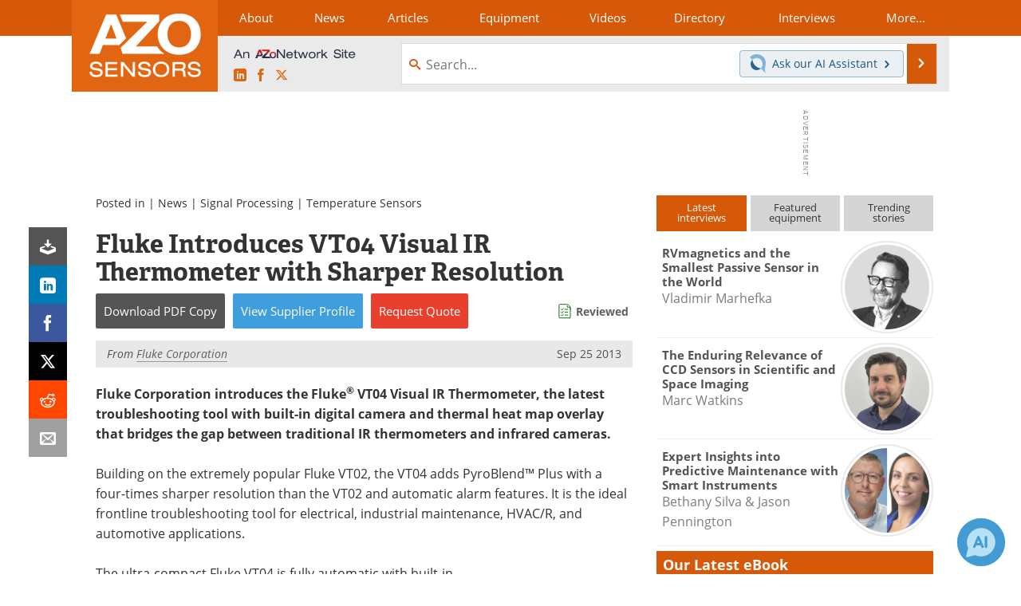

--- FILE ---
content_type: text/html; charset=utf-8
request_url: https://www.google.com/recaptcha/api2/aframe
body_size: 268
content:
<!DOCTYPE HTML><html><head><meta http-equiv="content-type" content="text/html; charset=UTF-8"></head><body><script nonce="Q9Xjv5FGgxoKh17KP6xb0g">/** Anti-fraud and anti-abuse applications only. See google.com/recaptcha */ try{var clients={'sodar':'https://pagead2.googlesyndication.com/pagead/sodar?'};window.addEventListener("message",function(a){try{if(a.source===window.parent){var b=JSON.parse(a.data);var c=clients[b['id']];if(c){var d=document.createElement('img');d.src=c+b['params']+'&rc='+(localStorage.getItem("rc::a")?sessionStorage.getItem("rc::b"):"");window.document.body.appendChild(d);sessionStorage.setItem("rc::e",parseInt(sessionStorage.getItem("rc::e")||0)+1);localStorage.setItem("rc::h",'1768482658280');}}}catch(b){}});window.parent.postMessage("_grecaptcha_ready", "*");}catch(b){}</script></body></html>

--- FILE ---
content_type: text/javascript
request_url: https://cdn-eu.pagesense.io/js/azonetworkukltd/9180d1f8a1a644818e83065fe450cc11_visitor_count.js
body_size: -87
content:
window.ZAB.visitorData = {"experiments":{},"time":1768482602289}